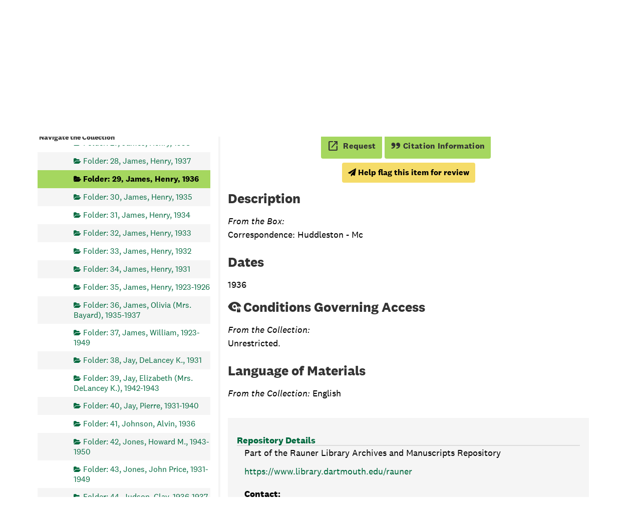

--- FILE ---
content_type: text/css
request_url: https://archives-manuscripts.dartmouth.edu/assets/css/aeon_request_action.css
body_size: 191
content:
#disabled-button-wrapper {
  display: inline-block;
  cursor: not-allowed;
}

#disabled-button-wrapper .btn[disabled] {
  pointer-events: none;
}

#unrequestable-message-wrapper {
  display: none;
}

.visually-hidden {
  clip-path: inset(100%);
  clip: rect(1px, 1px, 1px, 1px);
  height: 1px;
  overflow: hidden;
  position: absolute;
  white-space: nowrap;
  width: 1px;
}

.aeon-request-message {
  display: inline-grid;
  align-content: center;
  justify-items: left;
}

.aeon-request-qualifier {
  font-size: 14px;
}
